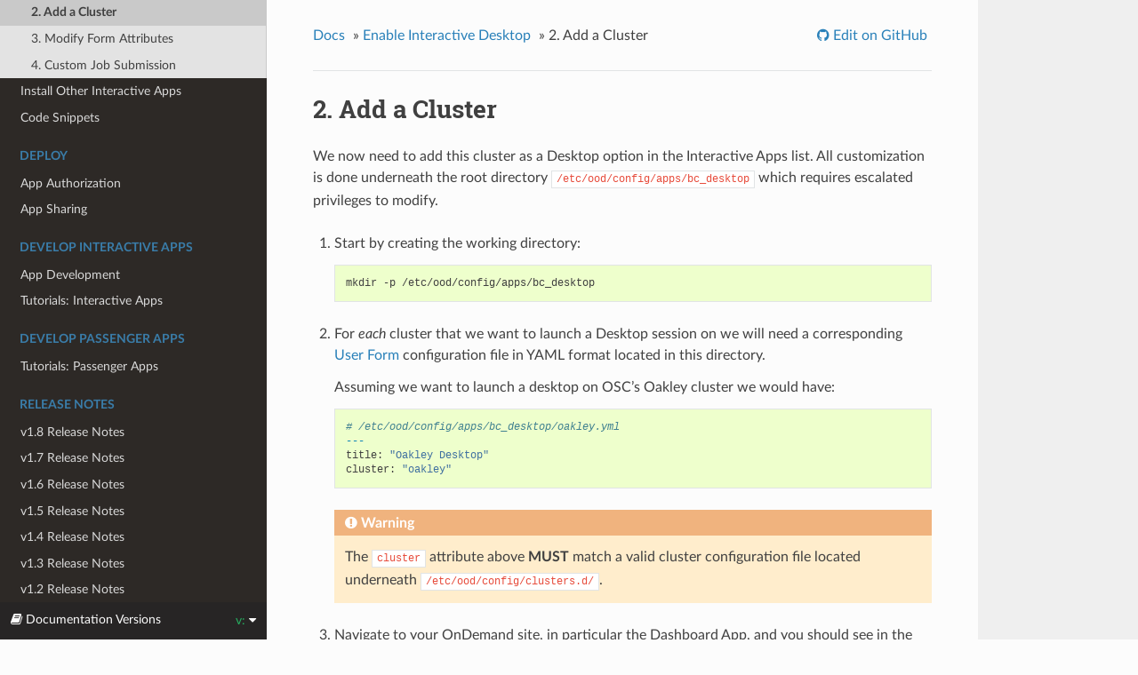

--- FILE ---
content_type: text/html; charset=utf-8
request_url: https://osc.github.io/ood-documentation/release-1.8/enable-desktops/add-cluster.html
body_size: 3618
content:


<!DOCTYPE html>
<!--[if IE 8]><html class="no-js lt-ie9" lang="en" > <![endif]-->
<!--[if gt IE 8]><!--> <html class="no-js" lang="en" > <!--<![endif]-->
<head>
  <meta charset="utf-8">
  
  <meta name="viewport" content="width=device-width, initial-scale=1.0">
  
  <title>2. Add a Cluster &mdash; Open OnDemand 1.8.12 documentation</title>
  

  
  
    <link rel="shortcut icon" href="../_static/favicon.ico"/>
  
  
  

  
  <script type="text/javascript" src="../_static/js/modernizr.min.js"></script>
  
    
      <script type="text/javascript" id="documentation_options" data-url_root="../" src="../_static/documentation_options.js"></script>
        <script type="text/javascript" src="../_static/jquery.js"></script>
        <script type="text/javascript" src="../_static/underscore.js"></script>
        <script type="text/javascript" src="../_static/doctools.js"></script>
        <script async="async" type="text/javascript" src="https://cdnjs.cloudflare.com/ajax/libs/mathjax/2.7.1/MathJax.js?config=TeX-AMS-MML_HTMLorMML"></script>
    
    <script type="text/javascript" src="../_static/js/theme.js"></script>

    

  
  <link rel="stylesheet" href="../_static/css/theme.css" type="text/css" />
  <link rel="stylesheet" href="../_static/pygments.css" type="text/css" />
  <link rel="stylesheet" href="../_static/css/custom.css" type="text/css" />
    <link rel="index" title="Index" href="../genindex.html" />
    <link rel="search" title="Search" href="../search.html" />
    <link rel="next" title="3. Modify Form Attributes" href="modify-form-attributes.html" />
    <link rel="prev" title="1. Software Requirements" href="software-requirements.html" />
 
<script async src="https://www.googletagmanager.com/gtag/js?id=UA-34776817-3"></script>
<script>
  window.dataLayer = window.dataLayer || [];
  function gtag(){dataLayer.push(arguments);}
  gtag('js', new Date());

  gtag('config', 'UA-34776817-3');
</script>

</head>

<body class="wy-body-for-nav">

   
  <div class="wy-grid-for-nav">
    
    <nav data-toggle="wy-nav-shift" class="wy-nav-side">
      <div class="wy-side-scroll">
        <div class="wy-side-nav-search" >
          

          
            <a href="../index.html">
          

          
            
            <img src="../_static/logo.svg" class="logo" alt="Logo"/>
          
          </a>

          
            
            
              <div class="version">
                1.8
              </div>
            
          

          
<div role="search">
  <form id="rtd-search-form" class="wy-form" action="../search.html" method="get">
    <input type="text" name="q" placeholder="Search docs" />
    <input type="hidden" name="check_keywords" value="yes" />
    <input type="hidden" name="area" value="default" />
  </form>
</div>

          
        </div>

        <div class="wy-menu wy-menu-vertical" data-spy="affix" role="navigation" aria-label="main navigation">
          
            
            
              
            
            
              <p class="caption"><span class="caption-text">General</span></p>
<ul>
<li class="toctree-l1"><a class="reference internal" href="../architecture.html">Architecture</a></li>
<li class="toctree-l1"><a class="reference internal" href="../reference.html">Configuration Reference</a></li>
</ul>
<p class="caption"><span class="caption-text">Install</span></p>
<ul>
<li class="toctree-l1"><a class="reference internal" href="../requirements.html">Requirements</a></li>
<li class="toctree-l1"><a class="reference internal" href="../installation.html">Installation</a></li>
<li class="toctree-l1"><a class="reference internal" href="../authentication.html">Authentication</a></li>
<li class="toctree-l1"><a class="reference internal" href="../installation/add-cluster-config.html">Add Cluster Configuration Files</a></li>
<li class="toctree-l1"><a class="reference internal" href="../installation/resource-manager.html">Resource Manager Configuration</a></li>
<li class="toctree-l1"><a class="reference internal" href="../customization_overview.html">Customization Overview</a></li>
<li class="toctree-l1"><a class="reference internal" href="../customization.html">Customization</a></li>
<li class="toctree-l1"><a class="reference internal" href="../analytics.html">Analytics</a></li>
</ul>
<p class="caption"><span class="caption-text">Extend</span></p>
<ul class="current">
<li class="toctree-l1"><a class="reference internal" href="../app-development/interactive/setup.html">Setup Interactive Apps</a></li>
<li class="toctree-l1 current"><a class="reference internal" href="../enable-desktops.html">Enable Interactive Desktop</a><ul class="current">
<li class="toctree-l2"><a class="reference internal" href="software-requirements.html">1. Software Requirements</a></li>
<li class="toctree-l2 current"><a class="current reference internal" href="#">2. Add a Cluster</a></li>
<li class="toctree-l2"><a class="reference internal" href="modify-form-attributes.html">3. Modify Form Attributes</a></li>
<li class="toctree-l2"><a class="reference internal" href="custom-job-submission.html">4. Custom Job Submission</a></li>
</ul>
</li>
<li class="toctree-l1"><a class="reference internal" href="../install-ihpc-apps.html">Install Other Interactive Apps</a></li>
<li class="toctree-l1"><a class="reference internal" href="../code-snippets.html">Code Snippets</a></li>
</ul>
<p class="caption"><span class="caption-text">Deploy</span></p>
<ul>
<li class="toctree-l1"><a class="reference internal" href="../app-authorization.html">App Authorization</a></li>
<li class="toctree-l1"><a class="reference internal" href="../app-sharing.html">App Sharing</a></li>
</ul>
<p class="caption"><span class="caption-text">Develop Interactive Apps</span></p>
<ul>
<li class="toctree-l1"><a class="reference internal" href="../app-development.html">App Development</a></li>
<li class="toctree-l1"><a class="reference internal" href="../app-development/tutorials-interactive-apps.html">Tutorials: Interactive Apps</a></li>
</ul>
<p class="caption"><span class="caption-text">Develop Passenger Apps</span></p>
<ul>
<li class="toctree-l1"><a class="reference internal" href="../app-development/tutorials-passenger-apps.html">Tutorials: Passenger Apps</a></li>
</ul>
<p class="caption"><span class="caption-text">Release Notes</span></p>
<ul>
<li class="toctree-l1"><a class="reference internal" href="../release-notes/v1.8-release-notes.html">v1.8 Release Notes</a></li>
<li class="toctree-l1"><a class="reference internal" href="../release-notes/v1.7-release-notes.html">v1.7 Release Notes</a></li>
<li class="toctree-l1"><a class="reference internal" href="../release-notes/v1.6-release-notes.html">v1.6 Release Notes</a></li>
<li class="toctree-l1"><a class="reference internal" href="../release-notes/v1.5-release-notes.html">v1.5 Release Notes</a></li>
<li class="toctree-l1"><a class="reference internal" href="../release-notes/v1.4-release-notes.html">v1.4 Release Notes</a></li>
<li class="toctree-l1"><a class="reference internal" href="../release-notes/v1.3-release-notes.html">v1.3 Release Notes</a></li>
<li class="toctree-l1"><a class="reference internal" href="../release-notes/v1.2-release-notes.html">v1.2 Release Notes</a></li>
<li class="toctree-l1"><a class="reference internal" href="../release-notes/v1.1-release-notes.html">v1.1 Release Notes</a></li>
<li class="toctree-l1"><a class="reference internal" href="../release-notes/v1.0-release-notes.html">v1.0 Release Notes</a></li>
</ul>
<p class="caption"><span class="caption-text">Known Issues</span></p>
<ul>
<li class="toctree-l1"><a class="reference internal" href="../issues/overview.html">OnDemand’s Known Issues</a></li>
</ul>
<p class="caption"><span class="caption-text">Legacy Docs</span></p>
<ul>
<li class="toctree-l1"><a class="reference internal" href="../applications.html">Applications</a></li>
<li class="toctree-l1"><a class="reference internal" href="../user-documentation.html">User Documentation</a></li>
</ul>

            
          
        </div>
      </div>
    </nav>

    <section data-toggle="wy-nav-shift" class="wy-nav-content-wrap">

      
      <nav class="wy-nav-top" aria-label="top navigation">
        
          <i data-toggle="wy-nav-top" class="fa fa-bars"></i>
          <a href="../index.html">Open OnDemand</a>
        
      </nav>


      <div class="wy-nav-content">
        
        <div class="rst-content">
        
          















<div role="navigation" aria-label="breadcrumbs navigation">

  <ul class="wy-breadcrumbs">
    
      <li><a href="../index.html">Docs</a> &raquo;</li>
        
          <li><a href="../enable-desktops.html">Enable Interactive Desktop</a> &raquo;</li>
        
      <li>2. Add a Cluster</li>
    
    
      <li class="wy-breadcrumbs-aside">
        
            
            
              <a href="https://github.com/OSC/ood-documentation/blob/develop/source/enable-desktops/add-cluster.rst" class="fa fa-github"> Edit on GitHub</a>
            
          
        
      </li>
    
  </ul>

  
  <hr/>
</div>
          <div role="main" class="document" itemscope="itemscope" itemtype="http://schema.org/Article">
           <div itemprop="articleBody">
            
  <div class="section" id="add-a-cluster">
<span id="enable-desktops-add-cluster"></span><h1>2. Add a Cluster<a class="headerlink" href="#add-a-cluster" title="Permalink to this headline">¶</a></h1>
<p>We now need to add this cluster as a Desktop option in the Interactive Apps
list. All customization is done underneath the root directory
<code class="file docutils literal notranslate"><span class="pre">/etc/ood/config/apps/bc_desktop</span></code> which requires escalated privileges to
modify.</p>
<ol class="arabic">
<li><p class="first">Start by creating the working directory:</p>
<div class="highlight-sh notranslate"><div class="highlight"><pre><span></span>mkdir -p /etc/ood/config/apps/bc_desktop
</pre></div>
</div>
</li>
<li><p class="first">For <em>each</em> cluster that we want to launch a Desktop session on we will need
a corresponding <a class="reference internal" href="../app-development/interactive/form.html#app-development-interactive-form"><span class="std std-ref">User Form</span></a> configuration file
in YAML format located in this directory.</p>
<p>Assuming we want to launch a desktop on OSC’s Oakley cluster we would have:</p>
<div class="highlight-yaml notranslate"><div class="highlight"><pre><span></span><span class="c1"># /etc/ood/config/apps/bc_desktop/oakley.yml</span>
<span class="nn">---</span>
<span class="l l-Scalar l-Scalar-Plain">title</span><span class="p p-Indicator">:</span> <span class="s">&quot;Oakley</span><span class="nv"> </span><span class="s">Desktop&quot;</span>
<span class="l l-Scalar l-Scalar-Plain">cluster</span><span class="p p-Indicator">:</span> <span class="s">&quot;oakley&quot;</span>
</pre></div>
</div>
<div class="admonition warning">
<p class="first admonition-title">Warning</p>
<p class="last">The <code class="docutils literal notranslate"><span class="pre">cluster</span></code> attribute above <strong>MUST</strong> match a valid cluster
configuration file located underneath
<code class="file docutils literal notranslate"><span class="pre">/etc/ood/config/clusters.d/</span></code>.</p>
</div>
</li>
<li><p class="first">Navigate to your OnDemand site, in particular the Dashboard App, and you
should see in the top dropdown menu “Interactive Apps” ⇒ “Oakley Desktop”
(or whatever you set as the <code class="docutils literal notranslate"><span class="pre">title</span></code>).</p>
<p>After choosing “Oakley Desktop” from the menu, you should be presented with
a form to “Launch” a Desktop session to the given cluster.</p>
<p>Most likely if you click “Launch” it will fail miserably. That is because we
will need to configure the submission parameters for cluster’s resource
manager.</p>
<div class="admonition note">
<p class="first admonition-title">Note</p>
<p class="last">If by some chance when you click “Launch” and it actually successfully
submits a job to your cluster, it is <strong>highly</strong> recommended that you
click the link under “Session ID:”. This will open the <a class="reference internal" href="../applications/files.html#files"><span class="std std-ref">Files App</span></a>
underneath the working directory of the batch job. This will allow you to
read all the logs generated to help debug any issues that may crop up.</p>
</div>
</li>
</ol>
</div>


           </div>
           
          </div>
          <footer>
  
    <div class="rst-footer-buttons" role="navigation" aria-label="footer navigation">
      
        <a href="modify-form-attributes.html" class="btn btn-neutral float-right" title="3. Modify Form Attributes" accesskey="n" rel="next">Next <span class="fa fa-arrow-circle-right"></span></a>
      
      
        <a href="software-requirements.html" class="btn btn-neutral float-left" title="1. Software Requirements" accesskey="p" rel="prev"><span class="fa fa-arrow-circle-left"></span> Previous</a>
      
    </div>
  

  <hr/>

  <div role="contentinfo">
    <p>
        &copy; Copyright 2017-2021, Ohio Supercomputer Center

    </p>
  </div> 

</footer>

        </div>
      </div>

    </section>

  </div>
  <div class="rst-versions" data-toggle="rst-versions" role="note" aria-label="versions">
  <span class="rst-current-version" data-toggle="rst-current-version">
    <span class="fa fa-book"> Documentation Versions</span>
    v: 
    <span class="fa fa-caret-down"></span>
  </span>
  <div class="rst-other-versions">
    <dl>
      <dt>Versions</dt>
      
        <dd><a href="https://OSC.github.io/ood-documentation/latest/enable-desktops/add-cluster.html">latest</a></dd>
      
        <dd><a href="https://OSC.github.io/ood-documentation/release-1.7/enable-desktops/add-cluster.html">1.7</a></dd>
      
        <dd><a href="https://OSC.github.io/ood-documentation/release-1.6/enable-desktops/add-cluster.html">1.6</a></dd>
      
        <dd><a href="https://OSC.github.io/ood-documentation/release-1.5/enable-desktops/add-cluster.html">1.5</a></dd>
      
        <dd><a href="https://OSC.github.io/ood-documentation/release-1.4/enable-desktops/add-cluster.html">1.4</a></dd>
      
        <dd><a href="https://OSC.github.io/ood-documentation/release-1.3/enable-desktops/add-cluster.html">1.3</a></dd>
      
        <dd><a href="https://OSC.github.io/ood-documentation/release-1.2/enable-desktops/add-cluster.html">1.2</a></dd>
      
        <dd><a href="https://OSC.github.io/ood-documentation/release-1.1/enable-desktops/add-cluster.html">1.1</a></dd>
      
        <dd><a href="https://OSC.github.io/ood-documentation/release-1.0/enable-desktops/add-cluster.html">1.0</a></dd>
      
        <dd><a href="https://OSC.github.io/ood-documentation/develop/enable-desktops/add-cluster.html">develop</a></dd>
      
    </dl>
    <dl>
      <dt>On GitHub</dt>
        <dd>
          <a href="http://openondemand.org/">Website</a>
        </dd>
        <dd>
          <a href="https://github.com/OSC/Open-OnDemand">Main Repo</a>
        </dd>
    </dl>
    <hr/>
    Theme provided by <a href="http://www.readthedocs.org">Read the Docs</a>.
  </div>
</div>

  <script type="text/javascript">
      jQuery(function () {
          SphinxRtdTheme.Navigation.enable(true);
      });
  </script>

  
  
    
   

</body>
</html>

--- FILE ---
content_type: text/css; charset=utf-8
request_url: https://osc.github.io/ood-documentation/release-1.8/_static/css/custom.css
body_size: -133
content:
.wy-side-nav-search {
  background-color: #C8102E;
}

.wy-side-nav-search > div.version {
  color: rgba(255, 255, 255, 0.5);
}

.wy-side-nav-search > a:hover {
  background: rgba(255, 255, 255, 0.2);
}

.wy-nav-side {
  background: #2D2926;
}

.wy-nav-top {
  background: #C8102E;
}

span.c1 {
  font-style: normal;
}

.wy-menu-vertical a {
    color: #d9d9d9;
}

.wy-menu-vertical li.toctree-l2 a, .wy-menu-vertical li.toctree-l3 a, .wy-menu-vertical li.toctree-l4 a {
    color: #404040;
}

/* override table width restrictions */
@media screen and (min-width: 767px) {

   .wy-table-responsive table td {
      /* !important prevents the common CSS stylesheets from overriding
         this as on RTD they are loaded after this stylesheet */
      white-space: normal !important;
   }

   .wy-table-responsive {
      overflow: visible !important;
   }
}



--- FILE ---
content_type: image/svg+xml
request_url: https://osc.github.io/ood-documentation/release-1.8/_static/logo.svg
body_size: 2130
content:
<?xml version="1.0" encoding="UTF-8" standalone="no"?>
<svg
   xmlns:dc="http://purl.org/dc/elements/1.1/"
   xmlns:cc="http://creativecommons.org/ns#"
   xmlns:rdf="http://www.w3.org/1999/02/22-rdf-syntax-ns#"
   xmlns:svg="http://www.w3.org/2000/svg"
   xmlns="http://www.w3.org/2000/svg"
   viewBox="0 0 255 65"
   height="66"
   width="255"
   version="1.1"><metadata
     id="metadata8"><rdf:RDF><cc:Work
         rdf:about=""><dc:format>image/svg+xml</dc:format><dc:type
           rdf:resource="http://purl.org/dc/dcmitype/StillImage" /></cc:Work></rdf:RDF></metadata><defs
     id="defs6" /><g
     transform="matrix(1.349,0,0,-1.33,0,65)"
     id="g10"><g
       transform="scale(0.133)"
       id="g12"><path
         id="path14"
         style="fill:#ffffff;fill-opacity:1;fill-rule:nonzero;stroke:none"
         d="m 196.902,27.6641 h 17.227 v 76.3279 h -17.227 v 23.856 h 49.297 V 106.91 h 0.531 c 8.481,15.899 24.379,24.649 42.137,24.649 32.867,0 44.266,-17.489 44.266,-48.7699 v -55.125 h 17.226 V 3.80469 H 281.98 V 27.6641 h 15.903 v 53.7968 c 0,12.7266 -7.422,24.9141 -21.735,24.9141 -19.082,0 -26.773,-17.4922 -26.773,-33.3906 V 27.6641 h 15.906 V 3.80469 H 196.902 V 27.6641" /><path
         id="path16"
         style="fill:#ffffff;fill-opacity:1;fill-rule:nonzero;stroke:none"
         d="m 431.91,28.9805 h 29.418 c 37.637,0 56.719,23.8593 56.719,61.4961 0,37.3714 -18.02,61.4924 -56.719,61.4924 H 431.91 Z m -58.308,0 h 21.73 V 151.969 h -21.73 v 25.176 h 94.617 c 17.23,0 88.527,-2.645 88.527,-86.4067 0,-57.7813 -36.578,-86.93361 -92.766,-86.93361 H 373.602 V 28.9805" /><path
         id="path18"
         style="fill:#ffffff;fill-opacity:1;fill-rule:nonzero;stroke:none"
         d="m 660.055,78.2891 c 0,17.7539 -9.012,29.4139 -27.293,29.4139 -17.766,0 -27.571,-12.7264 -27.571,-29.4139 z M 605.191,55.7578 c 0,-19.6172 11.399,-31.8047 31.016,-31.8047 12.188,0 20.938,5.0274 24.387,18.2813 h 33.125 C 687.887,12.293 663.504,0.09375 635.145,0.09375 c -43.469,0 -66.524,25.97655 -66.524,67.32425 0,38.957 26.5,64.141 65.731,64.141 29.941,0 54.062,-17.227 59.367,-47.7152 1.59,-9.8047 1.59,-19.3438 1.59,-28.086 h -90.118" /><path
         id="path20"
         style="fill:#ffffff;fill-opacity:1;fill-rule:nonzero;stroke:none"
         d="m 710.836,27.6641 h 17.227 v 76.3279 h -17.227 v 23.856 h 49.297 V 106.91 h 0.539 c 8.476,15.899 24.383,24.649 42.137,24.649 19.082,0 32.07,-5.567 41.347,-23.055 8.477,15.633 22.532,23.055 40.02,23.055 27.304,0 45.859,-11.395 46.652,-40.2934 V 27.6641 h 17.227 V 3.80469 H 879.676 V 27.6641 h 15.898 v 53.7968 c 0,13.5157 -5.304,24.9141 -21.203,24.9141 -19.082,0 -27.293,-15.3711 -27.293,-32.0703 V 27.6641 h 15.899 V 3.80469 H 795.914 V 27.6641 h 15.91 v 53.7968 c 0,12.7266 -7.422,24.9141 -21.738,24.9141 -19.082,0 -26.77,-17.4922 -26.77,-33.3906 V 27.6641 h 15.911 V 3.80469 H 710.836 V 27.6641" /><path
         id="path22"
         style="fill:#ffffff;fill-opacity:1;fill-rule:nonzero;stroke:none"
         d="m 1024.77,60.5234 c -18.03,0 -34.188,-2.9101 -34.188,-19.6093 0,-11.668 7.949,-16.961 18.818,-16.961 20.94,0 32.86,15.3711 32.33,36.5703 z m 17.49,-38.6914 h -0.53 C 1030.87,5.13281 1019.47,0.09375 1000.65,0.09375 c -23.056,0 -43.201,13.25395 -43.201,39.75785 0,40.8203 40.821,41.875 71.821,41.875 h 12.46 v 9.539 c 0,14.5824 -10.86,19.0934 -23.85,19.0934 -13.78,0 -22.267,-5.839 -23.321,-20.1481 h -33.137 c 2.121,35.5191 31.281,41.3481 60.428,41.3481 40.02,0 53.01,-16.7 53.01,-54.3363 V 27.6641 h 15.91 V 3.80469 h -48.51 V 21.832" /><path
         id="path24"
         style="fill:#ffffff;fill-opacity:1;fill-rule:nonzero;stroke:none"
         d="m 1110.51,27.6641 h 17.23 v 76.3279 h -17.23 v 23.856 h 49.3 V 106.91 h 0.54 c 8.47,15.899 24.37,24.649 42.14,24.649 32.86,0 44.25,-17.489 44.25,-48.7699 v -55.125 h 17.23 V 3.80469 h -68.38 V 27.6641 h 15.91 v 53.7968 c 0,12.7266 -7.42,24.9141 -21.74,24.9141 -19.08,0 -26.77,-17.4922 -26.77,-33.3906 V 27.6641 h 15.9 V 3.80469 h -68.38 V 27.6641" /><path
         id="path26"
         style="fill:#ffffff;fill-opacity:1;fill-rule:nonzero;stroke:none"
         d="m 1371.08,67.6836 c 0,20.4102 -9.01,38.6914 -30.75,38.6914 -22.53,0 -29.42,-20.1367 -29.42,-40.5469 0,-26.7695 11.13,-40.5586 26.24,-40.5586 26.51,0 33.93,16.1719 33.93,42.4141 z m 33.13,-40.0195 h 17.22 V 3.80469 H 1372.4 V 24.4805 h -0.53 c -11.13,-17.49222 -22,-24.38675 -43.99,-24.38675 -36.06,0 -53.55,30.48045 -53.55,63.87895 0,45.5863 23.33,67.5863 55.67,67.5863 20.93,0 32.59,-10.079 38.42,-22 h 0.53 V 157 h -17.22 v 23.855 h 52.48 V 27.6641" /><path
         id="path28"
         style="fill:#ffffff;fill-opacity:1;fill-rule:nonzero;stroke:none"
         d="m 92.7695,179.996 c -28.5351,0 -53.9218,-13.32 -70.4101,-34.031 1.1328,-0.43 2.2812,-0.684 3.4101,-1.231 l 33.5039,-16.261 c 9.0079,7.851 20.6368,12.773 33.4961,12.773 28.2575,0 51.2505,-22.988 51.2505,-51.2499 0,-28.25 -22.993,-51.25 -51.2505,-51.25 -12.8593,0 -24.4882,4.9336 -33.4922,12.7852 L 25.7695,35.2695 c -1.1289,-0.5468 -2.2773,-0.8086 -3.4101,-1.2304 16.4883,-20.7227 41.875,-34.04300625 70.4101,-34.04300625 49.7075,0 90.0005,40.30470625 90.0005,90.00000625 0,49.7069 -40.293,89.9999 -90.0005,89.9999" /><path
         id="path30"
         style="fill:#ffffff;fill-opacity:1;fill-rule:nonzero;stroke:none"
         d="M 17.0391,126.734 C 7.66797,131.285 0,126.48 0,116.063 V 63.9336 C 0,53.5234 7.66797,48.7188 17.0391,53.2695 l 58.6953,28.4649 c 9.3711,4.5508 9.3711,11.9844 0,16.5351 L 17.0391,126.734" /><path
         id="path32"
         style="fill:#ffffff;fill-opacity:1;fill-rule:nonzero;stroke:none"
         d="m 180.656,324.637 h -8.254 v -26.321 h 8.856 c 9.328,0 17.465,1.672 17.465,12.922 0,13.516 -9.094,13.399 -18.067,13.399" /><path
         id="path34"
         style="fill:#ffffff;fill-opacity:1;fill-rule:nonzero;stroke:none"
         d="m 398.117,324.637 h -9.816 v -66.875 h -21.766 l -31.828,60.41 h -0.234 v -49.043 h 9.804 v -11.367 h -34.57 v 11.367 h 9.813 v 55.508 h -9.813 v 11.367 h 33.258 l 30.148,-58.145 h 0.239 v 46.778 h -9.813 v 11.367 h 34.578 z M 295.504,312.547 H 281.75 v 12.09 h -30.988 v -21.301 h 11.847 v 10.656 h 12.559 v -31.945 h -12.559 v 10.527 h -11.847 v -23.445 h 30.988 v 14.238 h 13.754 v -25.605 h -71.059 v 11.367 h 9.809 v 55.508 h -9.809 v 11.367 h 71.059 z M 187.355,286.949 h -14.953 v -17.82 h 12.559 v -11.367 h -39.832 v 11.367 h 10.766 v 55.508 h -10.766 v 11.367 h 42.226 c 12.325,0 27.875,-2.402 27.875,-23.926 0,-20.098 -12.085,-25.129 -27.875,-25.129 z M 96.3672,256.082 c -26.4336,0 -41.2695,17.227 -41.2695,40.801 0,23.562 14.8359,40.789 41.2695,40.789 26.4418,0 41.2778,-17.227 41.2778,-40.789 0,-23.574 -14.836,-40.801 -41.2778,-40.801 z M 414.258,368.875 H 38.957 c -20.9218,0 -38.046844,-17.121 -38.046844,-38.047 v -67.91 C 0.910156,242 18.0352,224.879 38.957,224.879 h 375.301 c 20.93,0 38.047,17.121 38.047,38.039 v 67.91 c 0,20.926 -17.117,38.047 -38.047,38.047" /><path
         id="path36"
         style="fill:#ffffff;fill-opacity:1;fill-rule:nonzero;stroke:none"
         d="m 96.3672,326.305 c -16.8633,0 -23.8008,-12.676 -23.8008,-29.422 0,-16.75 6.9375,-29.434 23.8008,-29.434 16.8708,0 23.8088,12.684 23.8088,29.434 0,16.746 -6.938,29.422 -23.8088,29.422" /></g></g></svg>